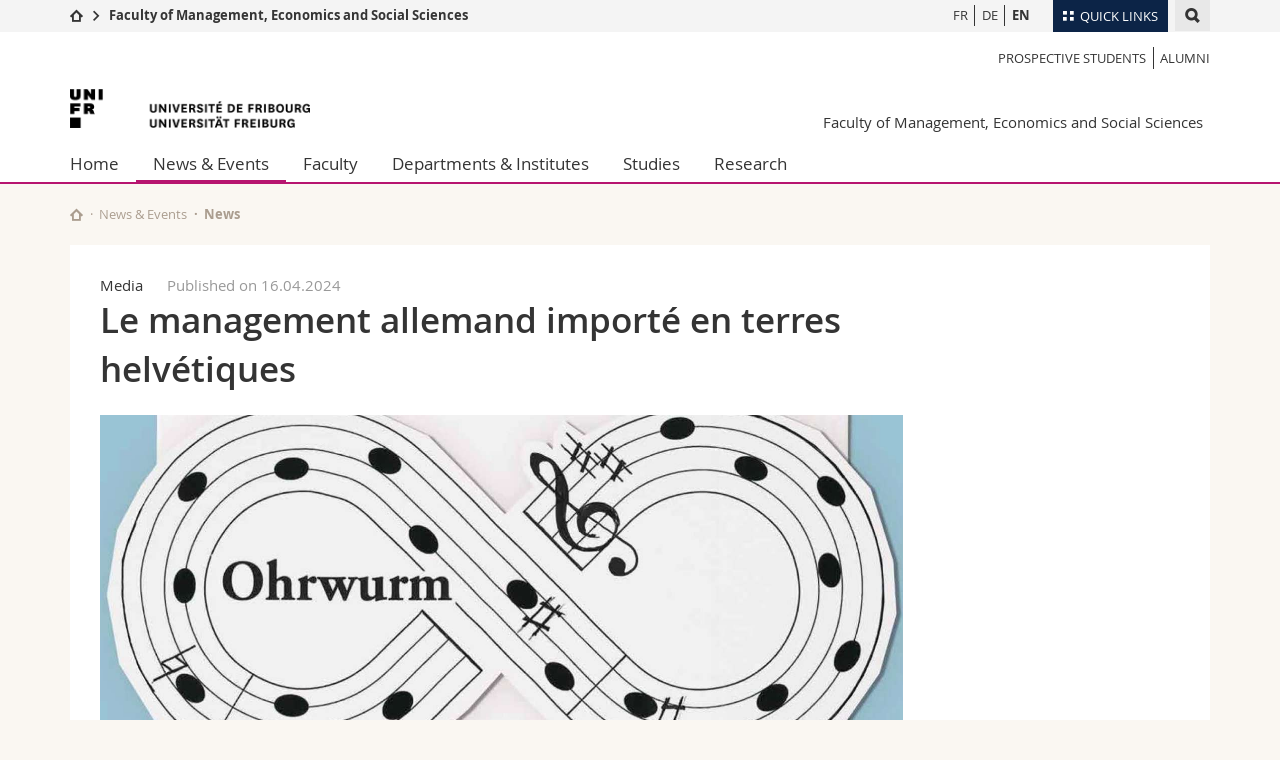

--- FILE ---
content_type: text/html; charset=UTF-8
request_url: https://www.unifr.ch/ses/en/news/news/30792/le-management-allemand-importe-en-terres-helvetiques?
body_size: 9621
content:

<!--[if lt IE 9]><!DOCTYPE html PUBLIC "-//W3C//DTD XHTML 1.1//EN" "http://www.w3.org/TR/xhtml11/DTD/xhtml11.dtd"><![endif]-->
<!--[if gt IE 8]><!-->
<!DOCTYPE html>
<!--<![endif]-->
<!--[if lt IE 7]><html xmlns="http://www.w3.org/1999/xhtml" class="lt-ie9 lt-ie8 lt-ie7"> <![endif]-->
<!--[if IE 7]><html xmlns="http://www.w3.org/1999/xhtml" class="lt-ie9 lt-ie8"> <![endif]-->
<!--[if IE 8]><html xmlns="http://www.w3.org/1999/xhtml" class="lt-ie9"> <![endif]-->
<!--[if IE 9]><html class="ie9"> <![endif]-->
<!--[if gt IE 9]><!-->
<html lang="en"><!--<![endif]-->
<head prefix="og: http://ogp.me/ns# fb: http://ogp.me/ns/fb# article: http://ogp.me/ns/article#">
    <link rel="preconnect" href="https://cdn.unifr.ch" />
	<link rel="dns-prefetch" href="https://www.googletagmanager.com" />
	<link rel="dns-prefetch" href="https://www.google.com" />
	<link rel="preload" href="https://cdn.unifr.ch/Assets/fonts/OpenSans-Regular-webfont.woff" as="font" type="font/woff" crossorigin>
	<link rel="preload" href="https://cdn.unifr.ch/Assets/fonts/OpenSans-Semibold-webfont.woff" as="font" type="font/woff" crossorigin>
	<link rel="preload" href="https://cdn.unifr.ch/Assets/fonts/OpenSans-Bold-webfont.woff" as="font" type="font/woff" crossorigin>
	<link rel="preload" href="https://cdn.unifr.ch/Assets/fonts/OpenSans-Light-webfont.woff" as="font" type="font/woff" crossorigin>
    <meta http-equiv="X-UA-Compatible" content="IE=edge,chrome=1"/>
    <meta charset="utf-8"/>
    <meta name="viewport" content="width=device-width, initial-scale=1"/>
    <meta property="fb:app_id"          content="853226811461024" />
    
    <meta property="og:url"           content="https://www.unifr.ch/ses/en/news/news/30792/le-management-allemand-importe-en-terres-helvetiques" />
	<meta property="og:type"          content="article" />
	<meta property="og:title"         content="Le management allemand importé en terres helvétiques" />
	<meta property="og:description"   content="Comment les filliales suisses d&#039;entreprises allemandes appliquent-elles le management made in Deutschland? Et comment ce fonctionnement est-il perçu par leurs collaborateurs·trices? Article du Prof. Davoine dans Universitas 1/2024." />
	

    <title>Le management allemand importé en terres helvétiques - News | Faculty of Management, Economics and Social Sciences  | University of Fribourg</title>
    <meta name="description" content="Comment les filliales suisses d&#039;entreprises allemandes appliquent-elles le management made in Deutschland? Et comment ce fonctionnement est-il perçu par leurs collaborateurs·trices? Article du Prof. Davoine dans Universitas 1/2024.">
    <meta name="language" content="en" />
    <meta name="robots" content="index, follow">
    <!-- <base href="//www.unifr.ch/ses/en/" /> -->
    <link rel="canonical" href="https://www.unifr.ch/ses/en/news/news/30792/le-management-allemand-importe-en-terres-helvetiques/" />
    <link href="//cdn.unifr.ch/uf/v2.4.5/css/bootstrap.css" rel="stylesheet" media="all" type="text/css" crossorigin  />
    <link href="//cdn.unifr.ch/uf/v2.4.5/css/main.css" rel="stylesheet" media="all" type="text/css" crossorigin />
    <link rel="shortcut icon" type="image/ico" href="https://cdn.unifr.ch/sharedconfig/favicon/favicon.ico" />
    <!-- Load IE8 specific styles--><!--[if lt IE 9]>
    <link href="//cdn.unifr.ch/uf/v2.4.5/css/old_ie.css" rel="stylesheet" /><![endif]-->
    <script src="//cdn.unifr.ch/uf/v2.4.5/js/modernizr.js" crossorigin ></script>
    <!-- Spiders alternative page -->
    <link rel="alternate" hreflang="en" href="https://www.unifr.ch/ses/en/news/news/30792/le-management-allemand-importe-en-terres-helvetiques" id="alt_hreflang_en">
<link rel="alternate" hreflang="fr" href="https://www.unifr.ch/ses/fr/news/news/30792/le-management-allemand-importe-en-terres-helvetiques" id="alt_hreflang_fr">
<link rel="alternate" hreflang="de" href="https://www.unifr.ch/ses/de/news/news/30792/le-management-allemand-importe-en-terres-helvetiques" id="alt_hreflang_de">


    


<!-- Google Tag Manager -->
<script>(function(w,d,s,l,i){w[l]=w[l]||[];w[l].push({'gtm.start':
new Date().getTime(),event:'gtm.js'});var f=d.getElementsByTagName(s)[0],
j=d.createElement(s),dl=l!='dataLayer'?'&l='+l:'';j.async=true;j.src=
'https://www.googletagmanager.com/gtm.js?id='+i+dl;f.parentNode.insertBefore(j,f);
})(window,document,'script','dataLayer','GTM-K8998TH');</script>
<!-- End Google Tag Manager --> 

    

<link href="//cdn.unifr.ch/uf/v2.4.5/css/corr.css" rel="stylesheet" defer crossorigin />

<style>
	/*
	a[href^=http]{text-decoration:none;}
	footer a[href^=http]{text-decoration:none; color:#fff;}
	div.sub-menu li.star > a{font-weight:bold;}
	*/
</style>
    





    
    
</head>
<body data-lang="en" class="purple">



<!-- Google Tag Manager (noscript) -->
<noscript><iframe src="https://www.googletagmanager.com/ns.html?id=GTM-K8998TH"
height="0" width="0" loading="lazy" style="display:none;visibility:hidden"></iframe></noscript>
<!-- End Google Tag Manager (noscript) -->


<!-- Page wrapper-->
<div id="wrapper">
    <!-- Fixed header-->
    <nav class="fixed-header pusher">
        <div class="fixed-header--bg">
            <div class="container clearfix">

                <!-- The logo -->
                

<a href="https://www.unifr.ch/" class="open-offcanvas square bg-branded hover hidden-desktop" title="Hamburger menu"></a><a href="https://www.unifr.ch" class="hidden-desktop square logo" style="content: ''; display:block;height:55px;width:55px;  no-repeat center center; background-size:contain;" title="Go to the home page of this site"></a>
                

<div class="search hidden-mobile">

    


<script class="search--template" type="text/template">
    <li>
        <a class="search--result-link" href="<%= link %>"></a>
        <h5><%= htmlTitle %></h5>
        <small><%= link %></small>
        <p><%= htmlSnippet %></p>
    </li>
</script>


<script class="search--show-more" type="text/template">
    <li class="text-align-center search--more-results">
        <a class="search--result-link" href="#"></a>
        <p>Show more results</p>
        <p>
            <i class="gfx gfx-arrow-down"></i>
        </p>
    </li>
</script>

    <a href="#" data-expander-toggler="search-47727" data-fixed-mode-toggler="tablet laptop desktop large" class="search--toggler square" title="Display search engine"><i class="gfx gfx-search"></i></a>
    <div data-expander-content="search-47727" data-expander-group="mobile-nav" class="search--input">
        <div class="container">
            
            <div class="input-group">
                <input type="text" class="form-control"/><span class="input-group-btn sd">
                <input type="radio" name="searchdomain" value="https://www.unifr.ch/ses" checked="checked" id="local-" class="hidden"/>
                <label for="local-" class="btn btn-primary sd">Local</label></span><span class="input-group-btn sd">
                <input type="radio" name="searchdomain" value="www.unifr.ch"  id="global-" class="hidden"/>
                <label for="global-" class="btn btn-default">Global</label></span>
            </div>
            
            <ul class="search--results">
                <li class="blank-slate">No results</li>
            </ul>
        </div>
    </div>
</div>

                <!-- Globalmenu -->
                <div class="meta-menu"><a href="#" data-fixed-mode-toggler="mobile" data-accordion-toggler="metamenu" class="square meta-menu--toggler hover bg-branded-desk" title="meta-menu toggler"><i class="gfx gfx-tiles"></i><i class="square-triangle"></i><span class="hidden-mobile">Quick Links
</span></a>
    <div data-accordion-content="metamenu" data-accordion-group="mobile-nav" class="meta-menu--content">
        <nav data-scroll-container="data-scroll-container" class="container meta-border">
            <ul>
                <li class="first-level"><a href="#" data-accordion-toggler="meta2" data-scroll-to-me="data-scroll-to-me">University</a>
                    <nav data-accordion-content="meta2">
                        <ul>
                            <li><a href="http://studies.unifr.ch/en" title="Studies: Bachelor, Master, Doctorate">Studies</a></li>
                            <li><a href="https://www.unifr.ch/campus/en" title="Campus life">Campus</a></li>
                            <li><a href="https://www.unifr.ch/research/en" title="Research">Research</a></li>
                            <li><a href="https://www.unifr.ch/uni/en" title="University">University</a></li>
                            <li><a href="https://www.unifr.ch/formcont/en"  title="Continuing education">Continuing education</a></li>
                        </ul>
                    </nav>
                </li>
                <li class="first-level"><a href="#" data-accordion-toggler="meta1" data-scroll-to-me="data-scroll-to-me">Faculties</a>
                    <nav data-accordion-content="meta1">
                        <ul>
                            <li><a href="https://www.unifr.ch/theo/" title="Faculty of Theology" ><span class="glyphicon glyphicon-stop color-orange" aria-hidden="true"></span> Theology</a></li>
                            <li><a href="https://www.unifr.ch/ius/" title="Faculty of Law"><span class="glyphicon glyphicon-stop color-red" aria-hidden="true"></span> Law</a></li>
                            <li><a href="https://www.unifr.ch/ses/" title="Faculty of Economics and social sciences"><span class="glyphicon glyphicon-stop color-purple" aria-hidden="true"></span> Management, Economics and Social sciences</a></li>
							<li><a href="https://www.unifr.ch/lettres/" title="Faculty of Humanities"><span class="glyphicon glyphicon-stop color-sky" aria-hidden="true"></span> Humanities</a></li>
							<li><a href="https://www.unifr.ch/eduform/" title="Faculty of Education"><span class="glyphicon glyphicon-stop color-violet" aria-hidden="true"></span> Education</a></li>
                            <li><a href="https://www.unifr.ch/scimed/" title="Faculty of Sciences and Medicine"><span class="glyphicon glyphicon-stop color-green" aria-hidden="true"></span> Science and Medicine</a></li>
                            <li><a href="https://www.unifr.ch/faculties/en/interfaculty.html" title="Interfaculty"><span class="glyphicon glyphicon-stop color-marine" aria-hidden="true"></span> Interfaculty</a></li>
                            
                        </ul>
                    </nav>
                </li>
                <li class="first-level"><a href="http://www.unifr.ch/you-are/en/" data-accordion-toggler="meta0" data-scroll-to-me="data-scroll-to-me">You are</a>
                    <nav data-accordion-content="meta0">
                        <ul>
                            <li><a href="https://www.unifr.ch/you-are/en/prospective-students/" title="You are... Prospective student">Prospective students</a></li>
                            <li><a href="https://www.unifr.ch/you-are/en/students/" title="You are... Student">Students</a></li>
                            <li><a href="https://www.unifr.ch/you-are/en/medias/" title="You are... Media">Medias</a></li>
                            <li><a href="https://www.unifr.ch/you-are/en/researchers/" title="You are... Researcher">Researchers</a></li>
                            <li><a href="https://www.unifr.ch/you-are/en/employees/" title="You are... Employee">Employees</a></li>
							<li><a href="https://www.unifr.ch/you-are/en/phd-students/" title="You are... PhD student">PhD students</a></li>
                        </ul>
                    </nav>
                </li>
                <li class="first-level meta-menu--contact bg-branded-desk">
                    <a href="#" class="hidden-lg hidden-md" data-accordion-toggler="contact" data-scroll-to-me="data-scroll-to-me">Ressources</a>
                    <nav data-accordion-content="contact">
                        <ul>
                            <li><a href="https://www.unifr.ch/directory/en"><span class="fa fa-user fa-fw" aria-hidden="true"></span> Directory</a></li>
                            <li><a href="https://www.unifr.ch/map"><span class="fa fa-map-signs fa-fw" aria-hidden="true"></span> Maps/Orientation</a></li>
                            <li><a href="https://www.unifr.ch/biblio"><span class="fa fa-book fa-fw" aria-hidden="true"></span> Libraries</a></li>
                            <li><a href="https://outlook.com/unifr.ch"><span class="fa fa-envelope fa-fw" aria-hidden="true"></span> Webmail</a></li>
                            <li><a href="https://www.unifr.ch/timetable/en/"><span class="fa fa-calendar fa-fw" aria-hidden="true"></span> Course catalogue</a></li>
                            <li><a href="https://my.unifr.ch"><span class="fa fa-lock fa-fw" aria-hidden="true"></span> MyUnifr</a></li>
                        </ul>
                    </nav>
                </li>
            </ul>
        </nav>
    </div>
</div>

                <!-- Desktop Langmenu -->
                

<nav class="hidden-mobile square language-switch">
    <ul>
        
<li><a href="//www.unifr.ch/ses/fr/news/news/" class="" title="View page in  FR">FR</a></li>

<li><a href="//www.unifr.ch/ses/de/news/news/" class="" title="View page in  DE">DE</a></li>

<li><a href="//www.unifr.ch/ses/en/news/news/" class=" bold" title="View page in  EN">EN</a></li>
    </ul>
</nav>

                <!-- Global Breadcrumb -->
                


<div class="breadcrumbs square">

    <a href="//www.unifr.ch" data-accordion-toggler="crumbs" class="square bg-white hover hidden-desktop breadcrumbs--toggler" title="Global path"><i class="gfx gfx-home"></i><i class="square-triangle"></i></a>

    <div data-accordion-content="crumbs" data-accordion-group="mobile-nav" class="breadcrumbs--content">
        <nav class="breadcrumbs--mobile shortened">
            <ul class="breadcrumbs--slider">
                <!-- level 0 -->
                
                <li><a href="//www.unifr.ch" class="gfx gfx-home" title="Go to home page  "></a></li>
                

                <!-- level 1 -->
                
                <li class="gfx gfx-triangle-right"></li>
                <li class="desktop-expanded">
                    <a href="//www.unifr.ch/ses/" class="short">Faculty of Management, Economics and Social Sciences</a>
                    <a href="//www.unifr.ch/ses/" class="long">Faculty of Management, Economics and Social Sciences</a>
                </li>
                
                <!-- level 2 -->
                
                <!-- level 3 -->
                
            </ul>
        </nav>
    </div>
</div>
            </div>
        </div>
    </nav>
    <!-- Offcanvas pusher-->
    <div class="pusher pass-height">
        <!-- Page header/offcanvas-->
        <header id="header" class="offcanvas pass-height">
            <nav class="service-menu">
                <!-- mobile tools menu -->
                <div class="hidden-desktop clearfix">

                    <!-- Search Mobile -->
                    
                    <div class="search">
                        <!-- Template for one search result -->
                        


<script class="search--template" type="text/template">
    <li>
        <a class="search--result-link" href="<%= link %>"></a>
        <h5><%= htmlTitle %></h5>
        <small><%= link %></small>
        <p><%= htmlSnippet %></p>
    </li>
</script>


<script class="search--show-more" type="text/template">
    <li class="text-align-center search--more-results">
        <a class="search--result-link" href="#"></a>
        <p>Show more results</p>
        <p>
            <i class="gfx gfx-arrow-down"></i>
        </p>
    </li>
</script>

                        <a href="#" data-expander-toggler="search-27564" data-fixed-mode-toggler="tablet laptop desktop large" class="search--toggler square" aria-label="search" title="Display search engine"><i class="gfx gfx-search"></i></a>
                        <div data-expander-content="search-27564" data-expander-group="mobile-nav" class="search--input">
                            <div class="container">
                                
                                <div class="input-group">
                                    <input type="text" class="form-control"/>
                                    <span class="input-group-btn sd">
                                        <input type="radio" name="searchdomain" value="https://www.unifr.ch/ses" id="local-" class="hidden" checked="checked"/>
                                        <label for="local-" class="btn btn-primary sd">Local</label>
                                    </span>
                                    <span class="input-group-btn sd">
                                        <input type="radio" name="searchdomain" value="www.unifr.ch"  id="global-" class="hidden" />
                                        <label for="global-" class="btn btn-default">Global</label>
                                    </span>
                                </div>
                                
                                <ul class="search--results">
                                    <li class="blank-slate">No results</li>
                                </ul>
                             </div>
                        </div>
                    </div>


                    <!-- langmenu.mobile -->
                    

<nav class="language-switch square hover bg-white"><a href="#" data-accordion-toggler="language-switch" class="toggle-language-switch square" title="Select page in another language">EN</a>
    <div data-accordion-content="language-switch" class="dropdown">
        <ul class="bg-white">
            

<li><a href="//www.unifr.ch/ses/fr/news/news/" class="square bg-white hover " title="View page in  FR">FR</a></li>


<li><a href="//www.unifr.ch/ses/de/news/news/" class="square bg-white hover " title="View page in  DE">DE</a></li>


<li><a href="//www.unifr.ch/ses/en/news/news/" class="square bg-white hover  bold" title="View page in  EN">EN</a></li>
        </ul>
    </div>
</nav>
                    <a href="javascript:;" class="close-offcanvas square hover bg-marine"></a>
                </div>
                <div class="hidden-mobile">
                    <div class="container service-menu--relation">
                        <nav class="clearfix">
                            <ul><li class="first"><a href="//www.unifr.ch/ses/en/studies/prospective-students.html" title="Prospective students" >Prospective students</a></li>
<li class="last"><a href="//www.unifr.ch/ses/en/fac/alumni/" title="Alumni" >Alumni</a></li>
</ul>
                        </nav>
                        
<h1 class="logo"><span class="sr-only">University of Fribourg</span><a href="//www.unifr.ch"  title="Go to the University home page"><img src="//cdn.unifr.ch/uf/v2.4.5/gfx/logo.png" alt="Logo Unifr" " /></a></h1>

<p class="service-menu--department"><a href="//www.unifr.ch/ses/en/" title="Go to the home page of this site">Faculty of Management, Economics and Social Sciences</a></p>
                    </div>
                </div>
            </nav>
            

<!-- Use class flat-menu or push-menu on this container-->
<!-- to toggle between the two types of navigation. The underlying-->
<!-- structure is exactly the same.-->
<nav class="push-menu container">
    <!-- First navigation level is visible, therefore needs-->
    <!-- the class .in-->
    <!-- .default is needed to not register a swipe event listener-->
    <div class="level default in">

        
<!-- start outerTpl -->
<ul>
    <li class="first"><a href="//www.unifr.ch/ses/en/" title="Home" >Home</a></li>


<!-- start parentRowTpl -->
<li class="active">
	<a href="//www.unifr.ch/ses/en/news/news/" title="News & Events"   class="deeper">
		News & Events
		<!--<span class="deeper"></span>-->
	</a>
	


<!-- start innerTpl -->
<div class="level">
	<ul>
		<li><a href="#" class="back">Back</a></li>
		<li class="first"><a href="//www.unifr.ch/ses/en/news/mobilitylunch/" title="SES Mobility Lunch" >SES Mobility Lunch</a></li>
<li class="active"><a href="//www.unifr.ch/ses/en/news/news/" title="News" >News</a></li>
<li><a href="//www.unifr.ch/ses/en/news/agenda/" title="Agenda" >Agenda</a></li>
<li><a href="//www.unifr.ch/ses/en/news/acad.html" title="Academic Calendar" >Academic Calendar</a></li>
<li><a href="//www.unifr.ch/ses/en/news/webzine.html" title="Newsletter/Webzine" >Newsletter/Webzine</a></li>
<li><a href="//www.unifr.ch/ses/en/news/podcast.html" title="Podcast" >Podcast</a></li>


<!-- start parentRowTpl -->
<li class="">
	<a href="//www.unifr.ch/ses/en/news/photos/" title="Graduation ceremony"   class="deeper">
		Graduation ceremony
		<!--<span class="deeper"></span>-->
	</a>
	


<!-- start innerTpl -->
<div class="level">
	<ul>
		<li><a href="#" class="back">Back</a></li>
		<li class="first"><a href="//www.unifr.ch/ses/en/news/photos/bachelor-promotion-2023.html" title="Ceremony Bachelor" >Ceremony Bachelor</a></li>
<li class="last"><a href="//www.unifr.ch/ses/en/news/photos/master-promotion-2023.html" title="Ceremony Master & PhD" >Ceremony Master & PhD</a></li>

	</ul>
</div>
<!-- end innerTpl -->
</li>
<!-- end parentRowTpl -->
<li class="last"><a href="//www.unifr.ch/ses/en/news/jobs.html" title="Jobs for Students" >Jobs for Students</a></li>

	</ul>
</div>
<!-- end innerTpl -->
</li>
<!-- end parentRowTpl -->


<!-- start parentRowTpl -->
<li class="">
	<a href="//www.unifr.ch/ses/en/fac/portrait.html" title="Faculty"   class="deeper">
		Faculty
		<!--<span class="deeper"></span>-->
	</a>
	


<!-- start innerTpl -->
<div class="level">
	<ul>
		<li><a href="#" class="back">Back</a></li>
		<li class="first"><a href="//www.unifr.ch/ses/en/fac/portrait.html" title="Portrait" >Portrait</a></li>


<!-- start parentRowTpl -->
<li class="">
	<a href="//www.unifr.ch/ses/en/fac/deans-office/" title="Deans' office"   class="deeper">
		Deans' office
		<!--<span class="deeper"></span>-->
	</a>
	


<!-- start innerTpl -->
<div class="level">
	<ul>
		<li><a href="#" class="back">Back</a></li>
		<li class="first"><a href="//www.unifr.ch/ses/en/fac/deans-office/governance.html" title="Governance" >Governance</a></li>
<li><a href="//www.unifr.ch/ses/en/fac/deans-office/administration.html" title="Administration" >Administration</a></li>
<li class="last"><a href="//www.unifr.ch/ses/en/fac/deans-office/advisor/" title="Academic advisor" >Academic advisor</a></li>

	</ul>
</div>
<!-- end innerTpl -->
</li>
<!-- end parentRowTpl -->


<!-- start parentRowTpl -->
<li class="">
	<a href="//www.unifr.ch/ses/en/fac/academic-personnel/prof.html" title="Academic personnel"   class="deeper">
		Academic personnel
		<!--<span class="deeper"></span>-->
	</a>
	


<!-- start innerTpl -->
<div class="level">
	<ul>
		<li><a href="#" class="back">Back</a></li>
		<li class="first"><a href="//www.unifr.ch/ses/en/fac/academic-personnel/prof.html" title="Professors" 1340,1680>Professors</a></li>
<li><a href="//www.unifr.ch/ses/en/fac/academic-personnel/other-teachers.html" title="Other teachers" 1341>Other teachers</a></li>
<li class="last"><a href="//www.unifr.ch/ses/en/fac/academic-personnel/emeritus.html" title="Professor emeritus" >Professor emeritus</a></li>

	</ul>
</div>
<!-- end innerTpl -->
</li>
<!-- end parentRowTpl -->
<li><a href="//www.unifr.ch/ses/en/fac/dr-honoris-causa.html" title="Dr honoris causa" >Dr honoris causa</a></li>
<li><a href="//www.unifr.ch/ses/en/fac/associations.html" title="Associations" >Associations</a></li>
<li><a href="//www.unifr.ch/ses/en/fac/alumni/" title="Alumni SES" >Alumni SES</a></li>
<li><a href="//www.unifr.ch/ses/en/fac/jobs.html" title="Open positions" >Open positions</a></li>
<li><a href="//www.unifr.ch/ses/en/fac/regulations/" title="Regulations" >Regulations</a></li>
<li class="last"><a href="//www.unifr.ch/ses/en/fac/contact/" title="Contact" >Contact</a></li>

	</ul>
</div>
<!-- end innerTpl -->
</li>
<!-- end parentRowTpl -->
<li><a href="//www.unifr.ch/ses/en/departments-institutes/" title="Departments & Institutes" >Departments & Institutes</a></li>


<!-- start parentRowTpl -->
<li class="">
	<a href="//www.unifr.ch/ses/en/studies/" title="Studies"   class="deeper">
		Studies
		<!--<span class="deeper"></span>-->
	</a>
	


<!-- start innerTpl -->
<div class="level">
	<ul>
		<li><a href="#" class="back">Back</a></li>
		<li class="first"><a href="//www.unifr.ch/ses/en/studies/prospective-students.html" title="Prospective students" >Prospective students</a></li>
<li><a href="//www.unifr.ch/ses/en/studies/advisor/faq.html" title="FAQs and Tutorials" >FAQs and Tutorials</a></li>


<!-- start parentRowTpl -->
<li class="">
	<a href="//www.unifr.ch/ses/en/studies/bachelor/" title="Bachelor"   class="deeper">
		Bachelor
		<!--<span class="deeper"></span>-->
	</a>
	


<!-- start innerTpl -->
<div class="level">
	<ul>
		<li><a href="#" class="back">Back</a></li>
		<li class="first"><a href="//www.unifr.ch/ses/en/studies/bachelor/ba-management.html" title="Bachelor in Management" >Management</a></li>
<li><a href="//www.unifr.ch/ses/en/studies/bachelor/ba-economics.html" title="Bachelor in Economics" >Economics</a></li>
<li><a href="//www.unifr.ch/ses/en/studies/bachelor/ba-business-informatics.html" title="Bachelor in Business Informatics" >Business Informatics</a></li>
<li><a href="//www.unifr.ch/ses/en/studies/bachelor/ba-economic-legal.html" title="Bachelor in Economic and Legal Studies" >Economic and Legal Studies</a></li>
<li><a href="//www.unifr.ch/ses/en/studies/bachelor/ba-communikation-media.html" title="Bachelor in Communication and Media Research" >Communication and Media Research</a></li>
<li class="last"><a href="//www.unifr.ch/ses/en/studies/bachelor/bachelor-en-sciences-de-la-communication-en.html" title="Bachelor in Communication Studies" >Communication Studies</a></li>

	</ul>
</div>
<!-- end innerTpl -->
</li>
<!-- end parentRowTpl -->


<!-- start parentRowTpl -->
<li class="">
	<a href="//www.unifr.ch/ses/en/studies/master/" title="Master"   class="deeper">
		Master
		<!--<span class="deeper"></span>-->
	</a>
	


<!-- start innerTpl -->
<div class="level">
	<ul>
		<li><a href="#" class="back">Back</a></li>
		<li class="first"><a href="//www.unifr.ch/ses/en/studies/master/ma-management.html" title="Master in Management" >Management</a></li>
<li><a href="//www.unifr.ch/ses/en/studies/master/ma-economics.html" title="Master in Economics" >Economics</a></li>
<li><a href="//www.unifr.ch/ses/en/studies/master/ma-business-informatics.html" title="Master in Business Informatics" >Business Informatics</a></li>
<li><a href="//www.unifr.ch/ses/en/studies/master/master-in-marketing.html" title="Master in Marketing" >Marketing</a></li>
<li><a href="//www.unifr.ch/ses/en/studies/master/ma-data-analytics-economics.html" title="Master in Data Analytics & Economics" >Data Analytics & Economics</a></li>
<li><a href="//www.unifr.ch/ses/en/studies/master/ma-international-european-business.html" title="Master in International and European Business" >International and European Business</a></li>
<li><a href="//www.unifr.ch/ses/en/studies/master/ma-accounting-finance.html" title="Master in Accounting and Finance" >Accounting and Finance</a></li>
<li><a href="//www.unifr.ch/ses/en/studies/master/ma-business-communication.html" title="Master in Business Communication" >Business Communication</a></li>
<li><a href="https://www.unifr.ch/dcm/fr/etudes/master/ma-dmcsi/" title="Master Digital Media and Communication for Social Impact" >Digital Media and Communication for Social Impact</a></li>
<li><a href="//www.unifr.ch/ses/en/studies/master/ma-communication-media.html" title="Master in Communication and Society" >Communication and Society</a></li>
<li><a href="https://www.unifr.ch/dcm/de/studies/master/master-dccmp" title="Master Digital Communication and Creative Media Production" >Digital Communication and Creative Media Production</a></li>
<li class="last"><a href="//www.unifr.ch/ses/en/studies/master/double-degrees.html" title="Double degrees" >Double Degrees</a></li>

	</ul>
</div>
<!-- end innerTpl -->
</li>
<!-- end parentRowTpl -->
<li><a href="//www.unifr.ch/ses/en/studies/minors.html" title="Minors" >Minors</a></li>


<!-- start parentRowTpl -->
<li class="">
	<a href="//www.unifr.ch/ses/en/studies/doctoral-studies/" title="Doctoral studies"   class="deeper">
		Doctoral studies
		<!--<span class="deeper"></span>-->
	</a>
	


<!-- start innerTpl -->
<div class="level">
	<ul>
		<li><a href="#" class="back">Back</a></li>
		<li class="first"><a href="//www.unifr.ch/ses/en/studies/doctoral-studies/requirements.html" title="Requirements for admission" >Requirements for admission</a></li>
<li><a href="//www.unifr.ch/ses/en/studies/doctoral-studies/steps.html" title="Steps to follow" >Steps to follow</a></li>
<li><a href="//www.unifr.ch/ses/en/studies/doctoral-studies/cotutelles.html" title="Cotutelles de thèse" >Cotutelles de thèse</a></li>
<li><a href="//www.unifr.ch/ses/en/studies/doctoral-studies/funding.html" title="Funding" >Funding</a></li>
<li><a href="//www.unifr.ch/ses/en/studies/doctoral-studies/doctoral-thesis.html" title="Submission of the thesis" >Submission of the thesis</a></li>
<li><a href="//www.unifr.ch/ses/en/studies/doctoral-studies/theses-and-defences.html" title="Defences" >Defences</a></li>
<li class="last"><a href="//www.unifr.ch/ses/en/studies/doctoral-studies/theses.html" title="Catalogue of published doctoral theses" >Catalogue of published doctoral theses</a></li>

	</ul>
</div>
<!-- end innerTpl -->
</li>
<!-- end parentRowTpl -->
<li><a href="//www.unifr.ch/ses/en/studies/others.html" title="MBA and other offers" >MBA and other offers</a></li>


<!-- start parentRowTpl -->
<li class="">
	<a href="//www.unifr.ch/ses/en/studies/exams-theses/" title="Courses and Examinations"   class="deeper">
		Courses and Examinations
		<!--<span class="deeper"></span>-->
	</a>
	


<!-- start innerTpl -->
<div class="level">
	<ul>
		<li><a href="#" class="back">Back</a></li>
		<li class="first"><a href="//www.unifr.ch/ses/en/studies/exams-theses/info.html" title="General information" >General information</a></li>
<li><a href="//www.unifr.ch/ses/en/studies/exams-theses/courses/" title="Courses and Timetables" >Courses and Timetables</a></li>
<li><a href="//www.unifr.ch/ses/en/studies/exams-theses/agenda-assessment.html" title="Session schedule" >Session schedule</a></li>
<li><a href="//www.unifr.ch/ses/en/studies/exams-theses/certificates.html" title="Certificates" >Certificates</a></li>
<li class="last"><a href="//www.unifr.ch/ses/en/studies/exams-theses/recognitions.html" title="Recognitions" >Recognitions</a></li>

	</ul>
</div>
<!-- end innerTpl -->
</li>
<!-- end parentRowTpl -->
<li><a href="//www.unifr.ch/ses/en/studies/seminar.html" title="Seminar papers and internships" >Seminar papers and internships</a></li>
<li><a href="//www.unifr.ch/ses/en/studies/info.html" title="Theses" >Theses</a></li>
<li><a href="//www.unifr.ch/ses/en/studies/regulations.html" title="Regulations and Guidelines" >Regulations and Guidelines</a></li>


<!-- start parentRowTpl -->
<li class="">
	<a href="//www.unifr.ch/ses/en/studies/mobility/" title="Mobility"   class="deeper">
		Mobility
		<!--<span class="deeper"></span>-->
	</a>
	


<!-- start innerTpl -->
<div class="level">
	<ul>
		<li><a href="#" class="back">Back</a></li>
		<li class="first"><a href="//www.unifr.ch/ses/en/studies/mobility/switzerland.html" title="Mobility in Switzerland" >Mobility in Switzerland</a></li>
<li><a href="//www.unifr.ch/ses/en/studies/mobility/mobility-foreign.html" title="Mobility in foreign countries" >Mobility in foreign countries</a></li>
<li><a href="//www.unifr.ch/ses/en/studies/mobility/benefri.html" title="BeNeFri" >BeNeFri</a></li>
<li class="last"><a href="//www.unifr.ch/ses/en/studies/mobility/testimonials.html" title="Testimonials" >Testimonials</a></li>

	</ul>
</div>
<!-- end innerTpl -->
</li>
<!-- end parentRowTpl -->
<li><a href="//www.unifr.ch/ses/en/studies/advisor/" title="Academic Advisor" >Academic Advisor</a></li>
<li class="last"><a href="//www.unifr.ch/ses/en/studies/end-of-studies.html" title="End of studies" >End of studies</a></li>

	</ul>
</div>
<!-- end innerTpl -->
</li>
<!-- end parentRowTpl -->


<!-- start parentRowTpl -->
<li class="last">
	<a href="//www.unifr.ch/ses/en/research/" title="Research"   class="deeper">
		Research
		<!--<span class="deeper"></span>-->
	</a>
	


<!-- start innerTpl -->
<div class="level">
	<ul>
		<li><a href="#" class="back">Back</a></li>
		

<!-- start parentRowTpl -->
<li class="first">
	<a href="//www.unifr.ch/ses/en/research/publications/books.html" title="Publications"   class="deeper">
		Publications
		<!--<span class="deeper"></span>-->
	</a>
	


<!-- start innerTpl -->
<div class="level">
	<ul>
		<li><a href="#" class="back">Back</a></li>
		<li class="first"><a href="//www.unifr.ch/ses/en/research/publications/books.html" title="Books" >Books</a></li>
<li><a href="//www.unifr.ch/ses/en/research/publications/chapters.html" title="Chapters in collective works" >Book chapters</a></li>
<li class="last"><a href="//www.unifr.ch/ses/en/research/publications/articles.html" title="Scientific articles" >Scientific articles</a></li>

	</ul>
</div>
<!-- end innerTpl -->
</li>
<!-- end parentRowTpl -->
<li><a href="//www.unifr.ch/ses/en/research/working-papers.html" title="Working Papers" >Working Papers</a></li>
<li><a href="//www.unifr.ch/ses/en/research/awards/" title="Awards" >Awards</a></li>


<!-- start parentRowTpl -->
<li class="">
	<a href="//www.unifr.ch/ses/en/research/theses/catalogue.html" title="PhD and Master Theses"   class="deeper">
		PhD and Master Theses
		<!--<span class="deeper"></span>-->
	</a>
	


<!-- start innerTpl -->
<div class="level">
	<ul>
		<li><a href="#" class="back">Back</a></li>
		<li class="first"><a href="//www.unifr.ch/ses/en/research/theses/catalogue.html" title="Published theses" >Published theses</a></li>
<li class="last"><a href="//www.unifr.ch/ses/en/research/theses/master.html" title="Master theses" >Master theses</a></li>

	</ul>
</div>
<!-- end innerTpl -->
</li>
<!-- end parentRowTpl -->
<li><a href="//www.unifr.ch/ses/en/research/libraries.html" title="Libraries" >Libraries</a></li>
<li class="last"><a href="//www.unifr.ch/ses/en/research/irb/" title="IRB" >IRB</a></li>

	</ul>
</div>
<!-- end innerTpl -->
</li>
<!-- end parentRowTpl -->

</ul>
<!-- end outerTpl -->

    </div>
</nav>

        </header>
        <!-- Main content-->
        <main id="main">
            <div class="visible-lt-ie9 fixed-page-overlay"></div>
            <div class="container">
                <div class="sub-menu--spacer"></div>
                



<nav class="deepcrumbs">
<ul>
    
        <li><a href="//www.unifr.ch/ses/en/" class="gfx gfx-home" title="Go to the home page of this site"></a></li>
	<li><a href="//www.unifr.ch/ses/en/news/news/">News & Events</a></li><li>News</li>
</ul>
</nav>

                <div class="content inner-30">
                    
					
					
					
						

<article>
    <div class="row inner">
        <div class="col-sm-8 col-md-9 inner-30">
            <div class="inner-30">
                <header>
                    <p><span class="voidempty">Media</span><span class="light">Published on  16.04.2024</span> </p>
                    <h2>Le management allemand importé en terres helvétiques </h2>
                    <br/>
                </header>
            </div>
        </div>
    </div>
    <div class="row inner">
        <div class="col-sm-8 col-md-9 inner-30">

            <div class="inner-30">

                
                    <div class="banner--news"> 
                        <div class="banner">
                            <div class="banner--background-image">
                                <div class="background-size-cover" style='background-image:url(//www.unifr.ch/webnews/content/39/picto/2024/30792-lg.jpg )' ></div>
                            </div>
                        </div>
                    </div>
                

                <p><p>Depuis plus de quinze ans, nous menons des recherches par &eacute;tudes de cas aupr&egrave;s de filiales suisses d&rsquo;entreprises multinationales fran&ccedil;aises, allemandes et nord-am&eacute;ricaines pour analyser les sp&eacute;cificit&eacute;s nationales des pratiques de management de ces organisations. La culture manag&eacute;riale allemande est certainement assez proche de la culture manag&eacute;riale suisse. Bien s&ucirc;r, il existe des diff&eacute;rences sp&eacute;cifiques aux secteurs industriels ou aux cultures d&rsquo;entreprises, mais nous identifions trois caract&eacute;ristiques qui &eacute;mergent de mani&egrave;re r&eacute;currente pour d&eacute;crire la culture manag&eacute;riale des entreprises allemandes vue des filiales helv&eacute;tique. Artcile du Prof. Eric Davoine dans le magazine scientifique de l&#39;Universit&eacute; de Fribourg, Universitas 1/2024.<br />
<a href="https://www.unifr.ch/universitas/fr/editions/2024/allemagne/le-management-allemand-importe-en-terres-helvetiques.html" target="_blank">Lire l&#39;article complet dans Universitas&nbsp;online</a>&nbsp;et <a href="https://commonweb.unifr.ch/EcoDean/Pub/site_ses/img_online/A_2024/2024-01_UF_Allemagne_2024_WEB_2024-03-26.pdf" target="_blank">en document PDF</a>&nbsp;</p>
</p>

            </div>

            
            
                <nav class="social-links">
                    <ul>
                        <li class="facebook"><a href="https://www.facebook.com/sharer/sharer.php?u=https%3A%2F%2Fwww.unifr.ch%2Fses%2Fen%2Fnews%2Fnews%2F30792" target="_blank" class="social-link" title="Share on Facebook"><i class="gfx gfx-facebook"></i><span>Share</span></a></li>
                        <li class="linkedin"><a href="https://www.linkedin.com/shareArticle?mini=true&url=https%3A%2F%2Fwww.unifr.ch%2Fses%2Fen%2Fnews%2Fnews%2F30792&title=Le management allemand importé en terres helvétiques" class="social-link" target="_blank" title="Share on LinkedIn"><i class="gfx gfx-linkedin"></i><span>Share</span></a></li>
                    </ul>
                </nav>
            

            <hr/>

            <nav class="news--controls">
                <ul>
                    
                        <li class="news--next">
                            <a href="https://www.unifr.ch/ses/en/news/news/30931/next" class="link hover gfx gfx-arrow-right after" title="Go to next news">
                                <span>Next article</span>
                            </a>
                        </li>
                    
                    <li class="news--prev">
                        <a href="https://www.unifr.ch/ses/en/news/news/30684/prev" class="link hover gfx gfx-arrow-left"  title="Go to previous news">
                            <span>Previous article</span>
                        </a>
                    </li>
                    
                    <li class="news--back">
                        <a href="https://www.unifr.ch/ses/en/news/news/" class="link hover"  title="Go back">
                            <span>Back to results</span><br>
                        </a>
                    </li>
                </ul>
            </nav>

        </div>

        <div class="col-sm-4 col-md-3">
            <aside class="inner-30">


                    

                    
                    

                    
                

                    



            </aside>
        </div>
    </div>
</article>

            <script>
            setTimeout(function() {
            dc = $('.deepcrumbs>ul');
            text = dc.find('li:last').text();
            dc.find('li:last').remove();
            dc.append("<li><a href='/ses/en/news/news/'>News</a></li>");
            text = 'Le management allemand importé en terres helvétiques';
            dc.append("<li> "+text+" </li>");
            $(".language-switch li a").filter(function(){return 0<= ["FR","DE","EN"].indexOf($(this).text());}).each(function(){ $(this).attr("href", $(this).attr("href").split("?")[0]+"30792/trad" );})
            },260);
        </script>
        
						

                </div>
            </div>
        </main>

        <!-- Footer-->
        


        <footer id="footer">
    <div class="container">
        <div class="row">
            <nav class="footer-menu col-md-9">
                <div class="row">
                    <div class="col-xs-4">
                        <h6><a href="//www.unifr.ch/ses/en/news/">NEWS & EVENTS</a></h6>
<ul><li class="first"><a href="//www.unifr.ch/ses/en/news/mobilitylunch/" title="SES Mobility Lunch" >SES Mobility Lunch</a></li>
<li><a href="//www.unifr.ch/ses/en/news/news/" title="News" >News</a></li>
<li><a href="//www.unifr.ch/ses/en/news/agenda/" title="Agenda" >Agenda</a></li>
<li><a href="//www.unifr.ch/ses/en/news/acad.html" title="Academic Calendar" >Academic Calendar</a></li>
<li><a href="//www.unifr.ch/ses/en/news/webzine.html" title="Newsletter/Webzine" >Newsletter/Webzine</a></li>
<li><a href="//www.unifr.ch/ses/en/news/podcast.html" title="Podcast" >Podcast</a></li>
<li><a href="//www.unifr.ch/ses/en/news/photos/" title="Graduation ceremony" >Graduation ceremony</a></li>
<li class="last"><a href="//www.unifr.ch/ses/en/news/jobs.html" title="Jobs for Students" >Jobs for Students</a></li>
</ul>

<h6><a href="//www.unifr.ch/ses/en/fac/">FACULTY</a></h6>
<ul><li class="first"><a href="//www.unifr.ch/ses/en/fac/portrait.html" title="Portrait" >Portrait</a></li>
<li><a href="//www.unifr.ch/ses/en/fac/deans-office/" title="Deans' office" >Deans' office</a></li>
<li><a href="//www.unifr.ch/ses/en/fac/academic-personnel/prof.html" title="Academic personnel" >Academic personnel</a></li>
<li><a href="//www.unifr.ch/ses/en/fac/dr-honoris-causa.html" title="Dr honoris causa" >Dr honoris causa</a></li>
<li><a href="//www.unifr.ch/ses/en/fac/associations.html" title="Associations" >Associations</a></li>
<li><a href="//www.unifr.ch/ses/en/fac/alumni/" title="Alumni SES" >Alumni SES</a></li>
<li><a href="//www.unifr.ch/ses/en/fac/jobs.html" title="Open positions" >Open positions</a></li>
<li><a href="//www.unifr.ch/ses/en/fac/regulations/" title="Regulations" >Regulations</a></li>
<li class="last"><a href="//www.unifr.ch/ses/en/fac/contact/" title="Contact" >Contact</a></li>
</ul>
                    </div>
                    <div class="col-xs-4">
                        <h6><a href="//www.unifr.ch/ses/en/studies/">STUDIES</a></h6>
<ul><li class="first"><a href="//www.unifr.ch/ses/en/studies/prospective-students.html" title="Prospective students" >Prospective students</a></li>
<li><a href="//www.unifr.ch/ses/en/studies/advisor/faq.html" title="FAQs and Tutorials" >FAQs and Tutorials</a></li>
<li><a href="//www.unifr.ch/ses/en/studies/bachelor/" title="Bachelor" >Bachelor</a></li>
<li><a href="//www.unifr.ch/ses/en/studies/master/" title="Master" >Master</a></li>
<li><a href="//www.unifr.ch/ses/en/studies/minors.html" title="Minors" >Minors</a></li>
<li><a href="//www.unifr.ch/ses/en/studies/doctoral-studies/" title="Doctoral studies" >Doctoral studies</a></li>
<li><a href="//www.unifr.ch/ses/en/studies/others.html" title="MBA and other offers" >MBA and other offers</a></li>
<li><a href="//www.unifr.ch/ses/en/studies/exams-theses/" title="Courses and Examinations" >Courses and Examinations</a></li>
<li><a href="//www.unifr.ch/ses/en/studies/seminar.html" title="Seminar papers and internships" >Seminar papers and internships</a></li>
<li><a href="//www.unifr.ch/ses/en/studies/info.html" title="Theses" >Theses</a></li>
<li><a href="//www.unifr.ch/ses/en/studies/regulations.html" title="Regulations and Guidelines" >Regulations and Guidelines</a></li>
<li><a href="//www.unifr.ch/ses/en/studies/mobility/" title="Mobility" >Mobility</a></li>
<li><a href="//www.unifr.ch/ses/en/studies/advisor/" title="Academic Advisor" >Academic Advisor</a></li>
<li class="last"><a href="//www.unifr.ch/ses/en/studies/end-of-studies.html" title="End of studies" >End of studies</a></li>
</ul>
                    </div>
                    <div class="col-xs-4">
                        <h6><a href="//www.unifr.ch/ses/en/research/">RESEARCH</a></h6>
<ul><li class="first"><a href="//www.unifr.ch/ses/en/research/publications/books.html" title="Publications" >Publications</a></li>
<li><a href="//www.unifr.ch/ses/en/research/working-papers.html" title="Working Papers" >Working Papers</a></li>
<li><a href="//www.unifr.ch/ses/en/research/awards/" title="Awards" >Awards</a></li>
<li><a href="//www.unifr.ch/ses/en/research/theses/catalogue.html" title="PhD and Master Theses" >PhD and Master Theses</a></li>
<li><a href="//www.unifr.ch/ses/en/research/libraries.html" title="Libraries" >Libraries</a></li>
<li class="last"><a href="//www.unifr.ch/ses/en/research/irb/" title="IRB" >IRB</a></li>
</ul>
                    </div>
                </div>
            </nav>
            <nav class="footer-menu--contact col-md-3 col-xs-12">
                <div class="row">
                    <div class="col-sm-6 col-md-12 inner">
                        




<div>
    <h6>Contact</h6>
    <p>University of Fribourg</p>
    <p>Faculty of Management, Economics and Social Sciences</p>
    <p>Bd de Pérolles 90</p>
    <p>CH-1700 Fribourg</p>
    
    <p><a href="mailto:decanat-ses@unifr.ch" class="link">decanat-ses@unifr.ch</a></p>
    <p><a href="//www.unifr.ch/ses" class="link" aria-label="Go to homepage">www.unifr.ch/ses</a></p>
</div>
<div class="footer--social-links">
    <p>
        <a href="https://www.facebook.com/SES-UNIFR-114888208573414/" target="_blank" class="gfx gfx-facebook" aria-label="Go to Facebook page of Unifr"></a>
        <a href="https://twitter.com/ses_unifr" target="_blank" class="gfx gfx-twitter" aria-label="Go to Twitter page of Unifr"></a>
        <a href="https://www.youtube.com/user/SESunifr" target="_blank" class="fa fa-youtube-play" aria-label="Go to YouTube Channel of Unifr"></a>
        <a href="https://www.linkedin.com/school/sesunifr" target="_blank" class="fa fa-linkedin" aria-label="Go to LinkedIn page of Unifr"></a>
        <a href="https://www.instagram.com/sesunifr/" target="_blank" class="fa fa-instagram" aria-label="Go to Instagram page of Unifr"></a>
    </p>
</div>

<script type="application/ld+json">
{
  "@context": "http://schema.org",
  "@type": "EducationalOrganization",
  "address": {
    "@type": "PostalAddress",
    "addressLocality": "Fribourg",
    "addressRegion": "FR",
    "postalCode": "1700",
    "streetAddress": "Bd de Pérolles 90"
  },
  "url" : "www.unifr.ch/ses",
  "name": "Faculty of Management, Economics and Social Sciences",
  "contactPoint" : [
    { "@type" : "ContactPoint",
      "telephone" : "+41 026 300 7034",
      "contactType" : "customer support",
      "availableLanguage" : ["English","French","German"]
    } ],
  "parentOrganization": {
    "@context": "http://schema.org",
    "@type": "EducationalOrganization",
    "name":"Université de Fribourg | Universität Freiburg",
    "address": {
        "@type": "PostalAddress",
        "addressLocality": "Fribourg",
        "addressRegion": "FR",
        "postalCode": "1700",
        "streetAddress": "Avenue de l'Europe 20"
    },
    "contactPoint" : [
    { "@type" : "ContactPoint",
      "telephone" : "+41-026-300-7034",
      "contactType" : "customer support",
      "availableLanguage" : ["English","French","German","Italian"],
      "url":"https://www.unifr.ch/unicom"
    } ],
    "sameAs" : "https://fr.wikipedia.org/wiki/Universit%C3%A9_de_Fribourg"
  }
}
</script>






                    </div>
                    <div class="col-sm-6 col-md-12">
                        
                    </div>
                </div>
            </nav>
        </div>
    </div>
    <div class="footer-menu--meta">
        <div class="container">
            <div class="row">
                <div class="footer--copyright col-md-8 col-sm-6"><span>&copy; University of Fribourg | </span><a href="//www.unifr.ch/impressum">Impressum</a> | <a href="//www.unifr.ch/disclaimer">Legal Notice</a> | <a href="//www.unifr.ch/help">Emergency numbers</a></div>
            </div>
        </div>
    </div>
</footer>


    </div>
</div>
<!-- Bundled scripts-->
<link rel="stylesheet" href="//netdna.bootstrapcdn.com/font-awesome/4.5.0/css/font-awesome.min.css" defer crossorigin />
<script src="//cdn.unifr.ch/uf/v2.4.5/js/shared.js"></script>
<script src="//cdn.unifr.ch/uf/v2.4.5/js/app.js"></script><!--[if lt IE 10]>
<script src="//cdn.unifr.ch/uf/v2.4.5/js/lt_ie_10.js"></script><![endif]-->
<!--[if lt IE 9]>
<script src="//cdn.unifr.ch/uf/v2.4.5/js/polyfills.js"></script><![endif]-->








<script>
    setTimeout(function(){
        $(document).ready(function($) {
            hash = "#"+window.location.hash.replace(/[^a-z0-9]/gi, '');
            if (hash) {
                $(hash).click();
            }
        });
    }, 250);

</script>



</body>
</html>
